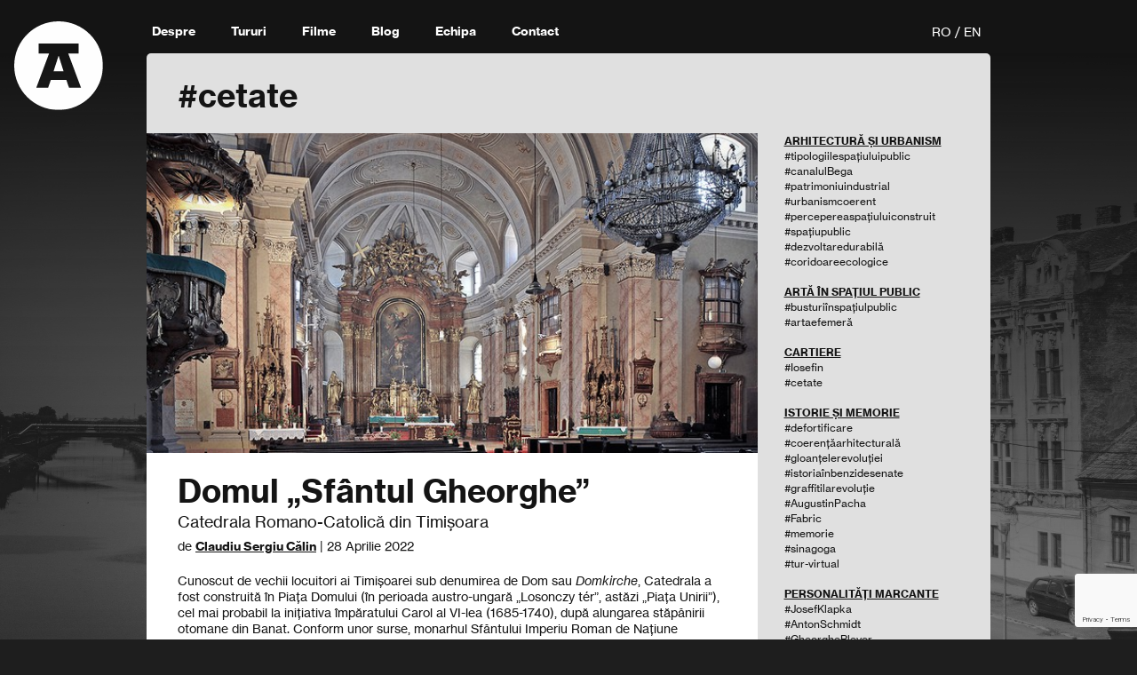

--- FILE ---
content_type: text/html; charset=utf-8
request_url: https://turdearhitectura.ro/ro/blog/tag/cetate/
body_size: 6194
content:


<!DOCTYPE html>
<!--[if lt IE 7]>      <html class="no-js lt-ie9 lt-ie8 lt-ie7"> <![endif]-->
<!--[if IE 7]>         <html class="no-js lt-ie9 lt-ie8"> <![endif]-->
<!--[if IE 8]>         <html class="no-js lt-ie9"> <![endif]-->
<!--[if gt IE 8]><!--> <html class="no-js"> <!--<![endif]-->
    <head>
        <meta charset="utf-8" />
        <meta http-equiv="X-UA-Compatible"         content="IE=edge" />

         




<title>BLOG</title>
<link rel="canonical" href="https://turdearhitectura.ro/ro/blog/">
<meta name="description" content="Blog - Tururi de Arhitectură în Timișoara" />







<meta property="og:title" content="BLOG" />
<meta property="og:description" content="Blog - Tururi de Arhitectură în Timișoara" />
<meta property="og:image" content="" />
<meta property="og:site_name" content="Tururi de Arhitectură în Timișoara" />
<meta property="og:url" content="https://turdearhitectura.ro/ro/blog/" />
<meta property="og:type" content="website" />









<meta name="twitter:card" content="summary" />
<meta name="twitter:title" content="BLOG">
<meta name="twitter:image" content="">
<meta name="twitter:description" content="Blog - Tururi de Arhitectură în Timișoara">
<meta name="twitter:site" content="@" />







        <meta name="google-site-verification" content="ovsVk-K464EKzDZP0uZUT5XJ5J18hkMJBhKGpTlMOis" />
        <meta property="fb:app_id"                content="300755356926170" />
        <meta name="viewport"         content="width=device-width, initial-scale=1" />

        
        <link rel="stylesheet" href="/static/CACHE/css/output.8dec0f504c23.css" type="text/css">

    <link rel="apple-touch-icon" sizes="57x57" href="/static/img/logo/favicon/apple-icon-57x57.png">
    <link rel="apple-touch-icon" sizes="60x60" href="/static/img/logo/favicon/apple-icon-60x60.png">
    <link rel="apple-touch-icon" sizes="72x72" href="/static/img/logo/favicon/apple-icon-72x72.png">
    <link rel="apple-touch-icon" sizes="76x76" href="/static/img/logo/favicon/apple-icon-76x76.png">
    <link rel="apple-touch-icon" sizes="114x114" href="/static/img/logo/favicon/apple-icon-114x114.png">
    <link rel="apple-touch-icon" sizes="120x120" href="/static/img/logo/favicon/apple-icon-120x120.png">
    <link rel="apple-touch-icon" sizes="144x144" href="/static/img/logo/favicon/apple-icon-144x144.png">
    <link rel="apple-touch-icon" sizes="152x152" href="/static/img/logo/favicon/apple-icon-152x152.png">
    <link rel="apple-touch-icon" sizes="180x180" href="/static/img/logo/favicon/apple-icon-180x180.png">
    <link rel="icon" type="image/png" sizes="192x192"  href="/static/img/logo/favicon/android-icon-192x192.png">
    <link rel="icon" type="image/png" sizes="32x32" href="/static/img/logo/favicon/favicon-32x32.png">
    <link rel="icon" type="image/png" sizes="96x96" href="/static/img/logo/favicon/favicon-96x96.png">
    <link rel="icon" type="image/png" sizes="16x16" href="/static/img/logo/favicon/favicon-16x16.png">
    <link rel="manifest" href="/static/img/logo/favicon/manifest.json">
    <meta name="msapplication-TileColor" content="#ffffff">
    <meta name="msapplication-TileImage" content="/static/img/logo/favicon/ms-icon-144x144.png">

    <script src="//assets.pinterest.com/js/pinit.js"></script>
        <script src="/static/CACHE/js/output.50f00d63dcb9.js"></script>
        
            
        
    </head>

    <body class="t-blog clearfix" style="background-image: url(https://www.turdearhitectura.ro/media/thumbs/teaser_page_background.jpg)">
        

        
  <nav class="navbar">
    <div class="container-fluid padded">
      <div class="navbar-header">
        <button type="button" class="navbar-toggle mobile-toggle" data-target="#navmenu" id="mobileToggle">
          <span class="icon-bar"></span>
          <span class="icon-bar"></span>
          <span class="icon-bar"></span>
          <span class="sr-only">Toggle navigation</span>
        </button>
        <a id="logo" href="/ro/" class="navbar-brand"><img src="/static/img/teaser/logo_TA.svg"></a>
      </div>

      <div class="collapse navbar-collapse" id="navmenu">
        <ul class="nav navbar-nav">
          <li><a href="/ro/despre">Despre</a></li>
          <li><a href="/ro#!tours">Tururi</a></li>
          <li><a href="/ro/video">Filme</a></li>
          <li><a href="/ro/blog">Blog</a></li>
          <li><a href="/ro/echipa">Echipa</a></li>
          <li><a href="/ro/contact">Contact</a></li>
          
        </ul>
        <div class="language_switch">
          <form action="/ro/i18n/setlang/" method="post" id="lang_select_form">
              <input type="hidden" name="csrfmiddlewaretoken" value="l3060rSPBnKY4pJTrNwx5WknkkgV9skn9OgC373MjJXsVQsdOy6hrNap1ZS5gMmd">
              <input type="hidden" name='language' id='lang_input'>
          </form> 
          <a href="#" class="select_lang" lang='ro'>RO</a> / <a href="#" class="select_lang" lang='en'>EN</a>
        </div>
      </div>
    </div>
  </nav>



      
    
    <div class="container-fluid padded">
      <div class="row">
        <div class="main">
          <div class="container section text">
            
	
		<h1>#cetate</h1>
	

	

	<div class="row">
		<div class="col-sm-9">
			
				<ul class="list-unstyled the-loop">
				
					<li class="blog-post-item">
						


	<div class="blog-intro full-width">
		
			<a class="blog-post-link" href="/ro/blog/domul-sf-gheorghe/">
				<div class="header-img full-width imgLiquid">
						<img src="https://www.turdearhitectura.ro/media/thumbs/Domul_-_Interior_-_vedere_generala_-_Foto_M._Botescu_EDIT.jpg" alt="">
				</div>
			</a>
		

		<div class="blog-post-info clearfix">
			<a class="blog-post-link" href="/ro/blog/domul-sf-gheorghe/">
				<h1>Domul „Sfântul Gheorghe”</h1>
				<div class="h2text subtitle">Catedrala Romano-Catolică din Timișoara</div>
			</a>
			
			<div class="author">
				de <a href="/echipa#!claudiu-sergiu-călin"><b>Claudiu Sergiu Călin</b></a> | 28 Aprilie 2022
			</div>
		</div>

		<div class="intro-text">
			<div class="block-paragraph"><p>Cunoscut de vechii locuitori ai Timișoarei sub denumirea de Dom sau <i>Domkirche</i>, Catedrala a fost construită în Piața Domului (în perioada austro-ungară „Losonczy tér”, astăzi „Piaţa Unirii”), cel mai probabil la inițiativa împăratului Carol al VI-lea (1685-1740), după alungarea stăpânirii otomane din Banat. Conform unor surse, monarhul Sfântului Imperiu Roman de Națiune Germană ar fi făcut o promisiune lui Dumnezeu, că, dacă va scoate aceste meleaguri de sub potrivnica …</p></div>
			<br><a href="/ro/blog/domul-sf-gheorghe/"><b>Citește mai mult</b></a>
		</div>

		<div class="meta">
			<div class="row">
				
				<div class="tags col-sm-8">	
						
							<a class="tag" href="/ro/blog/tag/cetate/">#cetate</a>
						
					</div>
				

				
					<div class="col-sm-4 category">Postat în
						
							<a href="/ro/blog/category/cartiere/"><b>Cartiere</b></a>
						
					</div>
				
			</div>
		</div>
	</div>



					</li>
				
				</ul>

				<ul class="pager">
				
				</ul>

			  

			<form action="" id="load_more_form">
				<input type="hidden" name="csrfmiddlewaretoken" value="l3060rSPBnKY4pJTrNwx5WknkkgV9skn9OgC373MjJXsVQsdOy6hrNap1ZS5gMmd">

				

				
					<input type="hidden" name="tag" value="cetate">
				

				

				
			</form>

		</div>
		<div class="col-sm-3">
			<div class="side-tags hidden-xs">
		    



<div>

	<b style="margin-top: 35px;">
    <a href="/ro/blog/category/arhitectura-1/">ARHITECTURĂ ȘI URBANISM</a>
  </b>
	
  <div>
	
		<a href="/ro/blog/tag/tipologiilespa%C8%9Biuluipublic/">#tipologiilespațiuluipublic</a><br>
	
		<a href="/ro/blog/tag/canalulBega/">#canalulBega</a><br>
	
		<a href="/ro/blog/tag/patrimoniuindustrial/">#patrimoniuindustrial</a><br>
	
		<a href="/ro/blog/tag/urbanismcoerent/">#urbanismcoerent</a><br>
	
		<a href="/ro/blog/tag/percepereaspa%C8%9Biuluiconstruit/">#percepereaspațiuluiconstruit</a><br>
	
		<a href="/ro/blog/tag/spa%C8%9Biupublic/">#spațiupublic</a><br>
	
		<a href="/ro/blog/tag/dezvoltaredurabil%C4%83/">#dezvoltaredurabilă</a><br>
	
		<a href="/ro/blog/tag/coridoareecologice/">#coridoareecologice</a><br>
	
	</div>
  <br>

	<b style="margin-top: 35px;">
    <a href="/ro/blog/category/arta/">ARTĂ ÎN SPAȚIUL PUBLIC</a>
  </b>
	
  <div>
	
		<a href="/ro/blog/tag/busturi%C3%AEnspa%C8%9Biulpublic/">#busturiînspațiulpublic</a><br>
	
		<a href="/ro/blog/tag/artaefemer%C4%83/">#artaefemeră</a><br>
	
	</div>
  <br>

	<b style="margin-top: 35px;">
    <a href="/ro/blog/category/cartiere/">CARTIERE</a>
  </b>
	
  <div>
	
		<a href="/ro/blog/tag/Iosefin/">#Iosefin</a><br>
	
		<a href="/ro/blog/tag/cetate/">#cetate</a><br>
	
	</div>
  <br>

	<b style="margin-top: 35px;">
    <a href="/ro/blog/category/istorie/">ISTORIE ȘI MEMORIE</a>
  </b>
	
  <div>
	
		<a href="/ro/blog/tag/defortificare/">#defortificare</a><br>
	
		<a href="/ro/blog/tag/coeren%C8%9B%C4%83arhitectural%C4%83/">#coerențăarhitecturală</a><br>
	
		<a href="/ro/blog/tag/gloan%C8%9Belerevolu%C8%9Biei/">#gloanțelerevoluției</a><br>
	
		<a href="/ro/blog/tag/istoria%C3%AEnbenzidesenate/">#istoriaînbenzidesenate</a><br>
	
		<a href="/ro/blog/tag/graffitilarevolu%C8%9Bie/">#graffitilarevoluție</a><br>
	
		<a href="/ro/blog/tag/AugustinPacha/">#AugustinPacha</a><br>
	
		<a href="/ro/blog/tag/Fabric/">#Fabric</a><br>
	
		<a href="/ro/blog/tag/memorie/">#memorie</a><br>
	
		<a href="/ro/blog/tag/sinagoga/">#sinagoga</a><br>
	
		<a href="/ro/blog/tag/tur-virtual/">#tur-virtual</a><br>
	
	</div>
  <br>

	<b style="margin-top: 35px;">
    <a href="/ro/blog/category/personalitati-marcante/">PERSONALITĂȚI MARCANTE</a>
  </b>
	
  <div>
	
		<a href="/ro/blog/tag/JosefKlapka/">#JosefKlapka</a><br>
	
		<a href="/ro/blog/tag/AntonSchmidt/">#AntonSchmidt</a><br>
	
		<a href="/ro/blog/tag/GheorgheBleyer/">#GheorgheBleyer</a><br>
	
	</div>
  <br>

	<b style="margin-top: 35px;">
    <a href="/ro/blog/category/programe-arhitecturale/">PROGRAME ARHITECTURALE</a>
  </b>
	
  <div>
	
		<a href="/ro/blog/tag/cas%C4%83deraport/">#casăderaport</a><br>
	
		<a href="/ro/blog/tag/bibliotec%C4%83/">#bibliotecă</a><br>
	
		<a href="/ro/blog/tag/hotel/">#hotel</a><br>
	
	</div>
  <br>

	<b style="margin-top: 35px;">
    <a href="/ro/blog/category/restaurare/">RESTAURARE ȘI REABILITARE</a>
  </b>
	
  <div>
	
		<a href="/ro/blog/tag/reabilitareat%C3%A2mpl%C4%83riiloristorice/">#reabilitareatâmplăriiloristorice</a><br>
	
		<a href="/ro/blog/tag/conservareintegrat%C4%83/">#conservareintegrată</a><br>
	
		<a href="/ro/blog/tag/reabilitareprudent%C4%83/">#reabilitareprudentă</a><br>
	
	</div>
  <br>

</div>
		  </div>
	  </div>
	</div>


          </div>
        </div>
      </div>
    </div>

      
<footer class="container-fluid padded">
  <div class="row">
    <div class="col-sm-12">
      <div class="news">
        
      
        



<div class="form_row clearfix">
	<form action="" id="newsletter_form" onsubmit="APP.submitForm(event, this, 'newsletter_form', '/ro/newsletter_subscribe'); return false;" novalidate="">
		<input type="hidden" name="csrfmiddlewaretoken" value="l3060rSPBnKY4pJTrNwx5WknkkgV9skn9OgC373MjJXsVQsdOy6hrNap1ZS5gMmd">
		<input type="hidden" name='language' value="ro">
		<div class="form-group">
  		<div class="input-group">
  			<label class="h2text" for="newsletter_email">Abonează-te la newsletter:</label>
  			<input type="email" id="newsletter_email" class="form-control" name="email" value="" placeholder="Adresa de e-mail" required>
        
        <div class="input-group-btn">
          <input type="submit" id="newsletter_subscribe_but" class="button btn" value='Abonează-te'>
        </div>
      </div>
    </div>
	</form>
</div>

      
      </div>
      
       
      
      <div class="social">
        <label class="h2text">Ne găsești și pe social media:</label>
        
          <a target="_blank" href="https://www.facebook.com/turdearhitectura">
            <span class="icon-icon_social_facebook"></span>
          </a>
        
          <a target="_blank" href="https://www.instagram.com/turdearhitectura/">
            <span class="icon-icon_social_instagram"></span>
          </a>
        
          <a target="_blank" href="https://www.youtube.com/channel/UCEYC9yLcgKvn3A1SUzerc1Q/videos">
            <span class="icon-icon_social_youtube"></span>
          </a>
        
          <a target="_blank" href="https://vimeo.com/turdearhitectura">
            <span class="icon-icon_social_vimeo"></span>
          </a>
        
      </div>
      

      <div class="links clearfix">
        <ul class="nav navbar-nav">
          <li><a href="/ro/termeni-si-conditii">Termeni & Condiții</a></li>
          
          <li><a href="/ro/media">Media</a></li>
          <li><a href="/ro/implica-te">Implică-te</a></li>
        </ul>
        <div class="small">&copy; Tur de Arhitectură</div>
      </div>
    </div>
  </div>
</footer>


        

<!-- Basic Modal -->
<div class="modal fade" id="basicModal" tabindex="-1" role="dialog" aria-labelledby="myModalLabel">
  <div class="modal-dialog" role="document" >
    <div class="modal-content">
      <div class="modal-header">
        <button type="button" class="close" data-dismiss="modal" aria-label="Close"><span class="icon-icon_x"></span></button>
      </div>
      <div class="modal-body" id="myModalLabel">
        <div class="modal-title" id="myModalLabel"></div>
      </div>
    </div>
  </div>
</div>

<!-- Anunta-ma Modal -->
<div class="modal fade" id="anuntaModal" tabindex="-1" role="dialog" aria-labelledby="myModalLabel">
  <div class="modal-dialog" role="document" >
    <div class="modal-content">
      <div class="modal-header">
        <button type="button" class="close" data-dismiss="modal" aria-label="Close"><span class="icon-icon_x"></span></button>
      </div>
      <div class="modal-body">
        <div class="modal-title" id="myModalLabel"><span>Anunță-mă</span></div>

        <form action="" id="form_anunta" onsubmit="APP.submitForm(event, this, 'form_anunta', '/ro/anunta_xhr'); return false;" novalidate="">
          <input type="hidden" name="csrfmiddlewaretoken" value="l3060rSPBnKY4pJTrNwx5WknkkgV9skn9OgC373MjJXsVQsdOy6hrNap1ZS5gMmd">
          <input class="form-control" type="hidden" name="lang" value="ro">
          <input class="form-control" type="hidden" name="tur" value="blog">

          <div class="row">
            <div class="form-group col-sm-6">
              <label>Prenume
                <input class="form-control" type="text" name="prenume" placeholder="" required>
              </label>
            </div>

            <div class="form-group col-sm-6">
              <label>Nume
                <input class="form-control" type="text" name="nume" placeholder="" required>
              </label>
            </div>
          </div>

          <div class="form-group">
            <label>E-mail
              <input class="form-control" type="email" name="email" placeholder="" required>
            </label>
          </div>
          <script src="https://www.google.com/recaptcha/api.js?render=6LemWy8iAAAAAFhoFnfJGbBza9IgeJ4DA5tcnzRJ"></script>
          <script type="text/javascript">
              grecaptcha.ready(function() {
                  grecaptcha.execute('6LemWy8iAAAAAFhoFnfJGbBza9IgeJ4DA5tcnzRJ', {action: 'form'})
                  .then(function(token) {
                      console.log("reCAPTCHA validated for 'data-widget-uuid=\"bf2c1c2353de44c282a4f59896f792xx\"'. Setting input value...")
                      var element = document.querySelector('.g-recaptcha[data-widget-uuid="bf2c1c2353de44c282a4f59896f792xx"]');
                      element.value = token;
                  });
              });
          </script>

          <input class="g-recaptcha"
              type="hidden"
              name="wagtailcaptcha"
               required_score="0.85" data-sitekey="6LemWy8iAAAAAFhoFnfJGbBza9IgeJ4DA5tcnzRJ" required id="id_wagtailcaptcha" data-widget-uuid="bf2c1c2353de44c282a4f59896f792xx" data-callback="onSubmit_bf2c1c2353de44c282a4f59896f792xx" data-size="normal"
          >

          <div class="btn-submit-wrapper btn-block">
            <input class="btn-lg btn-block btn-success btn-submit" type="submit" value="Trimite">
          </div>
        </form>
      </div>
    </div>
  </div>
</div>

<!-- Info Modal -->
<div class="modal fade" id="infoModal" tabindex="-1" >
  <div class="modal-dialog" role="document" >
    <div class="modal-content info-modal">
      <div class="modal-header">
        <button type="button" class="close" data-dismiss="modal" aria-label="Close"><span class="icon-icon_x"></span></button>
      </div>
      <div class="modal-body"></div>
      </div>
    </div>
  </div>
</div>

<!-- Implica-te Poze Modal -->
<div class="modal fade" id="photosModal" tabindex="-1" >
  <div class="modal-dialog" role="document" >
    <div class="modal-content">
      <div class="modal-header">
        <button type="button" class="close" data-dismiss="modal" aria-label="Close"><span class="icon-icon_x"></span></button>
      </div>
      <div class="modal-body">
        <div class="modal-title"><span>Încarcă o fotografie veche cu Timișoara</span></div>
        <form id="photoForm" enctype="multipart/form-data" onsubmit="APP.submitForm(event, this, 'photoForm', '/ro/incarca_imagine_form_xhr', 'photosSuccessModal'); return false;" novalidate="">
          <input type="hidden" name="csrfmiddlewaretoken" value="l3060rSPBnKY4pJTrNwx5WknkkgV9skn9OgC373MjJXsVQsdOy6hrNap1ZS5gMmd">
          <div class="form-group autor">
            <label>
              Autor <input type="text" class="form-control" name="autor" required>
            </label>
            <div class="error-block text-danger"></div>
          </div>
          <div class="form-group copyright">
            <label>
              Drepturi de autor <input type="text" class="form-control" name="copyright" required>
            </label>
            <div class="error-block text-danger"></div>
          </div>
          <div class="form-group descriere">
            <label>
              Descriere <textarea name="descriere" cols="30" rows="10" class="form-control" placeholder="Spune-ne câte ceva despre fotografie..." required></textarea> 
            </label>
            <div class="error-block text-danger"></div>
          </div>
          <div class="row">
            <div class="form-group col-sm-6 poza">
              <label>
                <div class="btn btn-success btn-block">Adaugă imaginea (JPG, PNG, TIFF)</div> (Dimensiune maximă: 10 MB)
                <input type="file" name="poza" class="hidden" data-parsley-error-message="Nu uita să încarci imaginea!" required>
              </label>
              <div class="error-block text-danger"></div>
            </div>
          </div>
          <div class="form-group">
            <div class="btn-submit-wrapper btn-block">
              <input type="submit" class="btn btn-lg btn-block btn-primary btn-submit" value='Trimite'>
            </div>
          </div>
        </form>
      </div>
    </div>
  </div>
</div>


<!-- Implica-te Poze Success Modal -->
<div class="modal fade" id="photosSuccessModal" tabindex="-1" >
  <div class="modal-dialog " role="document" >
    <div class="modal-content info-modal">
      <div class="modal-header">
        <button type="button" class="close" data-dismiss="modal" aria-label="Close"><span class="icon-icon_x"></span></button>
      </div>
      <div class="modal-body">
        <div class="modal-title">
          <span>Mulțumim pentru fotografie!</span>
          <h3>Dacă dorești mai încarcă una.</h3>
        </div>
        <div class="form-group">
          <button class="btn btn-primary" onclick="APP.loadModal('photosModal', '')" id="loadMorePhotos">+ Încarcă încă o fotografie</button>
        </div>
      </div>
    </div>
  </div>
</div>
        
        
<script>

</script>
<script src="//assets.pinterest.com/js/pinit.js"></script>

        

        
        <script>
            (function(i,s,o,g,r,a,m){i['GoogleAnalyticsObject']=r;i[r]=i[r]||function(){
                (i[r].q=i[r].q||[]).push(arguments)},i[r].l=1*new Date();a=s.createElement(o),
                m=s.getElementsByTagName(o)[0];a.async=1;a.src=g;m.parentNode.insertBefore(a,m)
                })(window,document,'script','https://www.google-analytics.com/analytics.js','ga');

                ga('create', 'UA-76837774-3', 'auto');
                ga('send', 'pageview');

        </script>

        <script>
            var LOCALE = "ro";
        </script>
    </body>
</html>


--- FILE ---
content_type: text/html; charset=utf-8
request_url: https://www.google.com/recaptcha/api2/anchor?ar=1&k=6LemWy8iAAAAAFhoFnfJGbBza9IgeJ4DA5tcnzRJ&co=aHR0cHM6Ly90dXJkZWFyaGl0ZWN0dXJhLnJvOjQ0Mw..&hl=en&v=PoyoqOPhxBO7pBk68S4YbpHZ&size=invisible&anchor-ms=20000&execute-ms=30000&cb=w147mpql8lx2
body_size: 48739
content:
<!DOCTYPE HTML><html dir="ltr" lang="en"><head><meta http-equiv="Content-Type" content="text/html; charset=UTF-8">
<meta http-equiv="X-UA-Compatible" content="IE=edge">
<title>reCAPTCHA</title>
<style type="text/css">
/* cyrillic-ext */
@font-face {
  font-family: 'Roboto';
  font-style: normal;
  font-weight: 400;
  font-stretch: 100%;
  src: url(//fonts.gstatic.com/s/roboto/v48/KFO7CnqEu92Fr1ME7kSn66aGLdTylUAMa3GUBHMdazTgWw.woff2) format('woff2');
  unicode-range: U+0460-052F, U+1C80-1C8A, U+20B4, U+2DE0-2DFF, U+A640-A69F, U+FE2E-FE2F;
}
/* cyrillic */
@font-face {
  font-family: 'Roboto';
  font-style: normal;
  font-weight: 400;
  font-stretch: 100%;
  src: url(//fonts.gstatic.com/s/roboto/v48/KFO7CnqEu92Fr1ME7kSn66aGLdTylUAMa3iUBHMdazTgWw.woff2) format('woff2');
  unicode-range: U+0301, U+0400-045F, U+0490-0491, U+04B0-04B1, U+2116;
}
/* greek-ext */
@font-face {
  font-family: 'Roboto';
  font-style: normal;
  font-weight: 400;
  font-stretch: 100%;
  src: url(//fonts.gstatic.com/s/roboto/v48/KFO7CnqEu92Fr1ME7kSn66aGLdTylUAMa3CUBHMdazTgWw.woff2) format('woff2');
  unicode-range: U+1F00-1FFF;
}
/* greek */
@font-face {
  font-family: 'Roboto';
  font-style: normal;
  font-weight: 400;
  font-stretch: 100%;
  src: url(//fonts.gstatic.com/s/roboto/v48/KFO7CnqEu92Fr1ME7kSn66aGLdTylUAMa3-UBHMdazTgWw.woff2) format('woff2');
  unicode-range: U+0370-0377, U+037A-037F, U+0384-038A, U+038C, U+038E-03A1, U+03A3-03FF;
}
/* math */
@font-face {
  font-family: 'Roboto';
  font-style: normal;
  font-weight: 400;
  font-stretch: 100%;
  src: url(//fonts.gstatic.com/s/roboto/v48/KFO7CnqEu92Fr1ME7kSn66aGLdTylUAMawCUBHMdazTgWw.woff2) format('woff2');
  unicode-range: U+0302-0303, U+0305, U+0307-0308, U+0310, U+0312, U+0315, U+031A, U+0326-0327, U+032C, U+032F-0330, U+0332-0333, U+0338, U+033A, U+0346, U+034D, U+0391-03A1, U+03A3-03A9, U+03B1-03C9, U+03D1, U+03D5-03D6, U+03F0-03F1, U+03F4-03F5, U+2016-2017, U+2034-2038, U+203C, U+2040, U+2043, U+2047, U+2050, U+2057, U+205F, U+2070-2071, U+2074-208E, U+2090-209C, U+20D0-20DC, U+20E1, U+20E5-20EF, U+2100-2112, U+2114-2115, U+2117-2121, U+2123-214F, U+2190, U+2192, U+2194-21AE, U+21B0-21E5, U+21F1-21F2, U+21F4-2211, U+2213-2214, U+2216-22FF, U+2308-230B, U+2310, U+2319, U+231C-2321, U+2336-237A, U+237C, U+2395, U+239B-23B7, U+23D0, U+23DC-23E1, U+2474-2475, U+25AF, U+25B3, U+25B7, U+25BD, U+25C1, U+25CA, U+25CC, U+25FB, U+266D-266F, U+27C0-27FF, U+2900-2AFF, U+2B0E-2B11, U+2B30-2B4C, U+2BFE, U+3030, U+FF5B, U+FF5D, U+1D400-1D7FF, U+1EE00-1EEFF;
}
/* symbols */
@font-face {
  font-family: 'Roboto';
  font-style: normal;
  font-weight: 400;
  font-stretch: 100%;
  src: url(//fonts.gstatic.com/s/roboto/v48/KFO7CnqEu92Fr1ME7kSn66aGLdTylUAMaxKUBHMdazTgWw.woff2) format('woff2');
  unicode-range: U+0001-000C, U+000E-001F, U+007F-009F, U+20DD-20E0, U+20E2-20E4, U+2150-218F, U+2190, U+2192, U+2194-2199, U+21AF, U+21E6-21F0, U+21F3, U+2218-2219, U+2299, U+22C4-22C6, U+2300-243F, U+2440-244A, U+2460-24FF, U+25A0-27BF, U+2800-28FF, U+2921-2922, U+2981, U+29BF, U+29EB, U+2B00-2BFF, U+4DC0-4DFF, U+FFF9-FFFB, U+10140-1018E, U+10190-1019C, U+101A0, U+101D0-101FD, U+102E0-102FB, U+10E60-10E7E, U+1D2C0-1D2D3, U+1D2E0-1D37F, U+1F000-1F0FF, U+1F100-1F1AD, U+1F1E6-1F1FF, U+1F30D-1F30F, U+1F315, U+1F31C, U+1F31E, U+1F320-1F32C, U+1F336, U+1F378, U+1F37D, U+1F382, U+1F393-1F39F, U+1F3A7-1F3A8, U+1F3AC-1F3AF, U+1F3C2, U+1F3C4-1F3C6, U+1F3CA-1F3CE, U+1F3D4-1F3E0, U+1F3ED, U+1F3F1-1F3F3, U+1F3F5-1F3F7, U+1F408, U+1F415, U+1F41F, U+1F426, U+1F43F, U+1F441-1F442, U+1F444, U+1F446-1F449, U+1F44C-1F44E, U+1F453, U+1F46A, U+1F47D, U+1F4A3, U+1F4B0, U+1F4B3, U+1F4B9, U+1F4BB, U+1F4BF, U+1F4C8-1F4CB, U+1F4D6, U+1F4DA, U+1F4DF, U+1F4E3-1F4E6, U+1F4EA-1F4ED, U+1F4F7, U+1F4F9-1F4FB, U+1F4FD-1F4FE, U+1F503, U+1F507-1F50B, U+1F50D, U+1F512-1F513, U+1F53E-1F54A, U+1F54F-1F5FA, U+1F610, U+1F650-1F67F, U+1F687, U+1F68D, U+1F691, U+1F694, U+1F698, U+1F6AD, U+1F6B2, U+1F6B9-1F6BA, U+1F6BC, U+1F6C6-1F6CF, U+1F6D3-1F6D7, U+1F6E0-1F6EA, U+1F6F0-1F6F3, U+1F6F7-1F6FC, U+1F700-1F7FF, U+1F800-1F80B, U+1F810-1F847, U+1F850-1F859, U+1F860-1F887, U+1F890-1F8AD, U+1F8B0-1F8BB, U+1F8C0-1F8C1, U+1F900-1F90B, U+1F93B, U+1F946, U+1F984, U+1F996, U+1F9E9, U+1FA00-1FA6F, U+1FA70-1FA7C, U+1FA80-1FA89, U+1FA8F-1FAC6, U+1FACE-1FADC, U+1FADF-1FAE9, U+1FAF0-1FAF8, U+1FB00-1FBFF;
}
/* vietnamese */
@font-face {
  font-family: 'Roboto';
  font-style: normal;
  font-weight: 400;
  font-stretch: 100%;
  src: url(//fonts.gstatic.com/s/roboto/v48/KFO7CnqEu92Fr1ME7kSn66aGLdTylUAMa3OUBHMdazTgWw.woff2) format('woff2');
  unicode-range: U+0102-0103, U+0110-0111, U+0128-0129, U+0168-0169, U+01A0-01A1, U+01AF-01B0, U+0300-0301, U+0303-0304, U+0308-0309, U+0323, U+0329, U+1EA0-1EF9, U+20AB;
}
/* latin-ext */
@font-face {
  font-family: 'Roboto';
  font-style: normal;
  font-weight: 400;
  font-stretch: 100%;
  src: url(//fonts.gstatic.com/s/roboto/v48/KFO7CnqEu92Fr1ME7kSn66aGLdTylUAMa3KUBHMdazTgWw.woff2) format('woff2');
  unicode-range: U+0100-02BA, U+02BD-02C5, U+02C7-02CC, U+02CE-02D7, U+02DD-02FF, U+0304, U+0308, U+0329, U+1D00-1DBF, U+1E00-1E9F, U+1EF2-1EFF, U+2020, U+20A0-20AB, U+20AD-20C0, U+2113, U+2C60-2C7F, U+A720-A7FF;
}
/* latin */
@font-face {
  font-family: 'Roboto';
  font-style: normal;
  font-weight: 400;
  font-stretch: 100%;
  src: url(//fonts.gstatic.com/s/roboto/v48/KFO7CnqEu92Fr1ME7kSn66aGLdTylUAMa3yUBHMdazQ.woff2) format('woff2');
  unicode-range: U+0000-00FF, U+0131, U+0152-0153, U+02BB-02BC, U+02C6, U+02DA, U+02DC, U+0304, U+0308, U+0329, U+2000-206F, U+20AC, U+2122, U+2191, U+2193, U+2212, U+2215, U+FEFF, U+FFFD;
}
/* cyrillic-ext */
@font-face {
  font-family: 'Roboto';
  font-style: normal;
  font-weight: 500;
  font-stretch: 100%;
  src: url(//fonts.gstatic.com/s/roboto/v48/KFO7CnqEu92Fr1ME7kSn66aGLdTylUAMa3GUBHMdazTgWw.woff2) format('woff2');
  unicode-range: U+0460-052F, U+1C80-1C8A, U+20B4, U+2DE0-2DFF, U+A640-A69F, U+FE2E-FE2F;
}
/* cyrillic */
@font-face {
  font-family: 'Roboto';
  font-style: normal;
  font-weight: 500;
  font-stretch: 100%;
  src: url(//fonts.gstatic.com/s/roboto/v48/KFO7CnqEu92Fr1ME7kSn66aGLdTylUAMa3iUBHMdazTgWw.woff2) format('woff2');
  unicode-range: U+0301, U+0400-045F, U+0490-0491, U+04B0-04B1, U+2116;
}
/* greek-ext */
@font-face {
  font-family: 'Roboto';
  font-style: normal;
  font-weight: 500;
  font-stretch: 100%;
  src: url(//fonts.gstatic.com/s/roboto/v48/KFO7CnqEu92Fr1ME7kSn66aGLdTylUAMa3CUBHMdazTgWw.woff2) format('woff2');
  unicode-range: U+1F00-1FFF;
}
/* greek */
@font-face {
  font-family: 'Roboto';
  font-style: normal;
  font-weight: 500;
  font-stretch: 100%;
  src: url(//fonts.gstatic.com/s/roboto/v48/KFO7CnqEu92Fr1ME7kSn66aGLdTylUAMa3-UBHMdazTgWw.woff2) format('woff2');
  unicode-range: U+0370-0377, U+037A-037F, U+0384-038A, U+038C, U+038E-03A1, U+03A3-03FF;
}
/* math */
@font-face {
  font-family: 'Roboto';
  font-style: normal;
  font-weight: 500;
  font-stretch: 100%;
  src: url(//fonts.gstatic.com/s/roboto/v48/KFO7CnqEu92Fr1ME7kSn66aGLdTylUAMawCUBHMdazTgWw.woff2) format('woff2');
  unicode-range: U+0302-0303, U+0305, U+0307-0308, U+0310, U+0312, U+0315, U+031A, U+0326-0327, U+032C, U+032F-0330, U+0332-0333, U+0338, U+033A, U+0346, U+034D, U+0391-03A1, U+03A3-03A9, U+03B1-03C9, U+03D1, U+03D5-03D6, U+03F0-03F1, U+03F4-03F5, U+2016-2017, U+2034-2038, U+203C, U+2040, U+2043, U+2047, U+2050, U+2057, U+205F, U+2070-2071, U+2074-208E, U+2090-209C, U+20D0-20DC, U+20E1, U+20E5-20EF, U+2100-2112, U+2114-2115, U+2117-2121, U+2123-214F, U+2190, U+2192, U+2194-21AE, U+21B0-21E5, U+21F1-21F2, U+21F4-2211, U+2213-2214, U+2216-22FF, U+2308-230B, U+2310, U+2319, U+231C-2321, U+2336-237A, U+237C, U+2395, U+239B-23B7, U+23D0, U+23DC-23E1, U+2474-2475, U+25AF, U+25B3, U+25B7, U+25BD, U+25C1, U+25CA, U+25CC, U+25FB, U+266D-266F, U+27C0-27FF, U+2900-2AFF, U+2B0E-2B11, U+2B30-2B4C, U+2BFE, U+3030, U+FF5B, U+FF5D, U+1D400-1D7FF, U+1EE00-1EEFF;
}
/* symbols */
@font-face {
  font-family: 'Roboto';
  font-style: normal;
  font-weight: 500;
  font-stretch: 100%;
  src: url(//fonts.gstatic.com/s/roboto/v48/KFO7CnqEu92Fr1ME7kSn66aGLdTylUAMaxKUBHMdazTgWw.woff2) format('woff2');
  unicode-range: U+0001-000C, U+000E-001F, U+007F-009F, U+20DD-20E0, U+20E2-20E4, U+2150-218F, U+2190, U+2192, U+2194-2199, U+21AF, U+21E6-21F0, U+21F3, U+2218-2219, U+2299, U+22C4-22C6, U+2300-243F, U+2440-244A, U+2460-24FF, U+25A0-27BF, U+2800-28FF, U+2921-2922, U+2981, U+29BF, U+29EB, U+2B00-2BFF, U+4DC0-4DFF, U+FFF9-FFFB, U+10140-1018E, U+10190-1019C, U+101A0, U+101D0-101FD, U+102E0-102FB, U+10E60-10E7E, U+1D2C0-1D2D3, U+1D2E0-1D37F, U+1F000-1F0FF, U+1F100-1F1AD, U+1F1E6-1F1FF, U+1F30D-1F30F, U+1F315, U+1F31C, U+1F31E, U+1F320-1F32C, U+1F336, U+1F378, U+1F37D, U+1F382, U+1F393-1F39F, U+1F3A7-1F3A8, U+1F3AC-1F3AF, U+1F3C2, U+1F3C4-1F3C6, U+1F3CA-1F3CE, U+1F3D4-1F3E0, U+1F3ED, U+1F3F1-1F3F3, U+1F3F5-1F3F7, U+1F408, U+1F415, U+1F41F, U+1F426, U+1F43F, U+1F441-1F442, U+1F444, U+1F446-1F449, U+1F44C-1F44E, U+1F453, U+1F46A, U+1F47D, U+1F4A3, U+1F4B0, U+1F4B3, U+1F4B9, U+1F4BB, U+1F4BF, U+1F4C8-1F4CB, U+1F4D6, U+1F4DA, U+1F4DF, U+1F4E3-1F4E6, U+1F4EA-1F4ED, U+1F4F7, U+1F4F9-1F4FB, U+1F4FD-1F4FE, U+1F503, U+1F507-1F50B, U+1F50D, U+1F512-1F513, U+1F53E-1F54A, U+1F54F-1F5FA, U+1F610, U+1F650-1F67F, U+1F687, U+1F68D, U+1F691, U+1F694, U+1F698, U+1F6AD, U+1F6B2, U+1F6B9-1F6BA, U+1F6BC, U+1F6C6-1F6CF, U+1F6D3-1F6D7, U+1F6E0-1F6EA, U+1F6F0-1F6F3, U+1F6F7-1F6FC, U+1F700-1F7FF, U+1F800-1F80B, U+1F810-1F847, U+1F850-1F859, U+1F860-1F887, U+1F890-1F8AD, U+1F8B0-1F8BB, U+1F8C0-1F8C1, U+1F900-1F90B, U+1F93B, U+1F946, U+1F984, U+1F996, U+1F9E9, U+1FA00-1FA6F, U+1FA70-1FA7C, U+1FA80-1FA89, U+1FA8F-1FAC6, U+1FACE-1FADC, U+1FADF-1FAE9, U+1FAF0-1FAF8, U+1FB00-1FBFF;
}
/* vietnamese */
@font-face {
  font-family: 'Roboto';
  font-style: normal;
  font-weight: 500;
  font-stretch: 100%;
  src: url(//fonts.gstatic.com/s/roboto/v48/KFO7CnqEu92Fr1ME7kSn66aGLdTylUAMa3OUBHMdazTgWw.woff2) format('woff2');
  unicode-range: U+0102-0103, U+0110-0111, U+0128-0129, U+0168-0169, U+01A0-01A1, U+01AF-01B0, U+0300-0301, U+0303-0304, U+0308-0309, U+0323, U+0329, U+1EA0-1EF9, U+20AB;
}
/* latin-ext */
@font-face {
  font-family: 'Roboto';
  font-style: normal;
  font-weight: 500;
  font-stretch: 100%;
  src: url(//fonts.gstatic.com/s/roboto/v48/KFO7CnqEu92Fr1ME7kSn66aGLdTylUAMa3KUBHMdazTgWw.woff2) format('woff2');
  unicode-range: U+0100-02BA, U+02BD-02C5, U+02C7-02CC, U+02CE-02D7, U+02DD-02FF, U+0304, U+0308, U+0329, U+1D00-1DBF, U+1E00-1E9F, U+1EF2-1EFF, U+2020, U+20A0-20AB, U+20AD-20C0, U+2113, U+2C60-2C7F, U+A720-A7FF;
}
/* latin */
@font-face {
  font-family: 'Roboto';
  font-style: normal;
  font-weight: 500;
  font-stretch: 100%;
  src: url(//fonts.gstatic.com/s/roboto/v48/KFO7CnqEu92Fr1ME7kSn66aGLdTylUAMa3yUBHMdazQ.woff2) format('woff2');
  unicode-range: U+0000-00FF, U+0131, U+0152-0153, U+02BB-02BC, U+02C6, U+02DA, U+02DC, U+0304, U+0308, U+0329, U+2000-206F, U+20AC, U+2122, U+2191, U+2193, U+2212, U+2215, U+FEFF, U+FFFD;
}
/* cyrillic-ext */
@font-face {
  font-family: 'Roboto';
  font-style: normal;
  font-weight: 900;
  font-stretch: 100%;
  src: url(//fonts.gstatic.com/s/roboto/v48/KFO7CnqEu92Fr1ME7kSn66aGLdTylUAMa3GUBHMdazTgWw.woff2) format('woff2');
  unicode-range: U+0460-052F, U+1C80-1C8A, U+20B4, U+2DE0-2DFF, U+A640-A69F, U+FE2E-FE2F;
}
/* cyrillic */
@font-face {
  font-family: 'Roboto';
  font-style: normal;
  font-weight: 900;
  font-stretch: 100%;
  src: url(//fonts.gstatic.com/s/roboto/v48/KFO7CnqEu92Fr1ME7kSn66aGLdTylUAMa3iUBHMdazTgWw.woff2) format('woff2');
  unicode-range: U+0301, U+0400-045F, U+0490-0491, U+04B0-04B1, U+2116;
}
/* greek-ext */
@font-face {
  font-family: 'Roboto';
  font-style: normal;
  font-weight: 900;
  font-stretch: 100%;
  src: url(//fonts.gstatic.com/s/roboto/v48/KFO7CnqEu92Fr1ME7kSn66aGLdTylUAMa3CUBHMdazTgWw.woff2) format('woff2');
  unicode-range: U+1F00-1FFF;
}
/* greek */
@font-face {
  font-family: 'Roboto';
  font-style: normal;
  font-weight: 900;
  font-stretch: 100%;
  src: url(//fonts.gstatic.com/s/roboto/v48/KFO7CnqEu92Fr1ME7kSn66aGLdTylUAMa3-UBHMdazTgWw.woff2) format('woff2');
  unicode-range: U+0370-0377, U+037A-037F, U+0384-038A, U+038C, U+038E-03A1, U+03A3-03FF;
}
/* math */
@font-face {
  font-family: 'Roboto';
  font-style: normal;
  font-weight: 900;
  font-stretch: 100%;
  src: url(//fonts.gstatic.com/s/roboto/v48/KFO7CnqEu92Fr1ME7kSn66aGLdTylUAMawCUBHMdazTgWw.woff2) format('woff2');
  unicode-range: U+0302-0303, U+0305, U+0307-0308, U+0310, U+0312, U+0315, U+031A, U+0326-0327, U+032C, U+032F-0330, U+0332-0333, U+0338, U+033A, U+0346, U+034D, U+0391-03A1, U+03A3-03A9, U+03B1-03C9, U+03D1, U+03D5-03D6, U+03F0-03F1, U+03F4-03F5, U+2016-2017, U+2034-2038, U+203C, U+2040, U+2043, U+2047, U+2050, U+2057, U+205F, U+2070-2071, U+2074-208E, U+2090-209C, U+20D0-20DC, U+20E1, U+20E5-20EF, U+2100-2112, U+2114-2115, U+2117-2121, U+2123-214F, U+2190, U+2192, U+2194-21AE, U+21B0-21E5, U+21F1-21F2, U+21F4-2211, U+2213-2214, U+2216-22FF, U+2308-230B, U+2310, U+2319, U+231C-2321, U+2336-237A, U+237C, U+2395, U+239B-23B7, U+23D0, U+23DC-23E1, U+2474-2475, U+25AF, U+25B3, U+25B7, U+25BD, U+25C1, U+25CA, U+25CC, U+25FB, U+266D-266F, U+27C0-27FF, U+2900-2AFF, U+2B0E-2B11, U+2B30-2B4C, U+2BFE, U+3030, U+FF5B, U+FF5D, U+1D400-1D7FF, U+1EE00-1EEFF;
}
/* symbols */
@font-face {
  font-family: 'Roboto';
  font-style: normal;
  font-weight: 900;
  font-stretch: 100%;
  src: url(//fonts.gstatic.com/s/roboto/v48/KFO7CnqEu92Fr1ME7kSn66aGLdTylUAMaxKUBHMdazTgWw.woff2) format('woff2');
  unicode-range: U+0001-000C, U+000E-001F, U+007F-009F, U+20DD-20E0, U+20E2-20E4, U+2150-218F, U+2190, U+2192, U+2194-2199, U+21AF, U+21E6-21F0, U+21F3, U+2218-2219, U+2299, U+22C4-22C6, U+2300-243F, U+2440-244A, U+2460-24FF, U+25A0-27BF, U+2800-28FF, U+2921-2922, U+2981, U+29BF, U+29EB, U+2B00-2BFF, U+4DC0-4DFF, U+FFF9-FFFB, U+10140-1018E, U+10190-1019C, U+101A0, U+101D0-101FD, U+102E0-102FB, U+10E60-10E7E, U+1D2C0-1D2D3, U+1D2E0-1D37F, U+1F000-1F0FF, U+1F100-1F1AD, U+1F1E6-1F1FF, U+1F30D-1F30F, U+1F315, U+1F31C, U+1F31E, U+1F320-1F32C, U+1F336, U+1F378, U+1F37D, U+1F382, U+1F393-1F39F, U+1F3A7-1F3A8, U+1F3AC-1F3AF, U+1F3C2, U+1F3C4-1F3C6, U+1F3CA-1F3CE, U+1F3D4-1F3E0, U+1F3ED, U+1F3F1-1F3F3, U+1F3F5-1F3F7, U+1F408, U+1F415, U+1F41F, U+1F426, U+1F43F, U+1F441-1F442, U+1F444, U+1F446-1F449, U+1F44C-1F44E, U+1F453, U+1F46A, U+1F47D, U+1F4A3, U+1F4B0, U+1F4B3, U+1F4B9, U+1F4BB, U+1F4BF, U+1F4C8-1F4CB, U+1F4D6, U+1F4DA, U+1F4DF, U+1F4E3-1F4E6, U+1F4EA-1F4ED, U+1F4F7, U+1F4F9-1F4FB, U+1F4FD-1F4FE, U+1F503, U+1F507-1F50B, U+1F50D, U+1F512-1F513, U+1F53E-1F54A, U+1F54F-1F5FA, U+1F610, U+1F650-1F67F, U+1F687, U+1F68D, U+1F691, U+1F694, U+1F698, U+1F6AD, U+1F6B2, U+1F6B9-1F6BA, U+1F6BC, U+1F6C6-1F6CF, U+1F6D3-1F6D7, U+1F6E0-1F6EA, U+1F6F0-1F6F3, U+1F6F7-1F6FC, U+1F700-1F7FF, U+1F800-1F80B, U+1F810-1F847, U+1F850-1F859, U+1F860-1F887, U+1F890-1F8AD, U+1F8B0-1F8BB, U+1F8C0-1F8C1, U+1F900-1F90B, U+1F93B, U+1F946, U+1F984, U+1F996, U+1F9E9, U+1FA00-1FA6F, U+1FA70-1FA7C, U+1FA80-1FA89, U+1FA8F-1FAC6, U+1FACE-1FADC, U+1FADF-1FAE9, U+1FAF0-1FAF8, U+1FB00-1FBFF;
}
/* vietnamese */
@font-face {
  font-family: 'Roboto';
  font-style: normal;
  font-weight: 900;
  font-stretch: 100%;
  src: url(//fonts.gstatic.com/s/roboto/v48/KFO7CnqEu92Fr1ME7kSn66aGLdTylUAMa3OUBHMdazTgWw.woff2) format('woff2');
  unicode-range: U+0102-0103, U+0110-0111, U+0128-0129, U+0168-0169, U+01A0-01A1, U+01AF-01B0, U+0300-0301, U+0303-0304, U+0308-0309, U+0323, U+0329, U+1EA0-1EF9, U+20AB;
}
/* latin-ext */
@font-face {
  font-family: 'Roboto';
  font-style: normal;
  font-weight: 900;
  font-stretch: 100%;
  src: url(//fonts.gstatic.com/s/roboto/v48/KFO7CnqEu92Fr1ME7kSn66aGLdTylUAMa3KUBHMdazTgWw.woff2) format('woff2');
  unicode-range: U+0100-02BA, U+02BD-02C5, U+02C7-02CC, U+02CE-02D7, U+02DD-02FF, U+0304, U+0308, U+0329, U+1D00-1DBF, U+1E00-1E9F, U+1EF2-1EFF, U+2020, U+20A0-20AB, U+20AD-20C0, U+2113, U+2C60-2C7F, U+A720-A7FF;
}
/* latin */
@font-face {
  font-family: 'Roboto';
  font-style: normal;
  font-weight: 900;
  font-stretch: 100%;
  src: url(//fonts.gstatic.com/s/roboto/v48/KFO7CnqEu92Fr1ME7kSn66aGLdTylUAMa3yUBHMdazQ.woff2) format('woff2');
  unicode-range: U+0000-00FF, U+0131, U+0152-0153, U+02BB-02BC, U+02C6, U+02DA, U+02DC, U+0304, U+0308, U+0329, U+2000-206F, U+20AC, U+2122, U+2191, U+2193, U+2212, U+2215, U+FEFF, U+FFFD;
}

</style>
<link rel="stylesheet" type="text/css" href="https://www.gstatic.com/recaptcha/releases/PoyoqOPhxBO7pBk68S4YbpHZ/styles__ltr.css">
<script nonce="mImb6jv3fCf3HmV3a1Xy7g" type="text/javascript">window['__recaptcha_api'] = 'https://www.google.com/recaptcha/api2/';</script>
<script type="text/javascript" src="https://www.gstatic.com/recaptcha/releases/PoyoqOPhxBO7pBk68S4YbpHZ/recaptcha__en.js" nonce="mImb6jv3fCf3HmV3a1Xy7g">
      
    </script></head>
<body><div id="rc-anchor-alert" class="rc-anchor-alert"></div>
<input type="hidden" id="recaptcha-token" value="[base64]">
<script type="text/javascript" nonce="mImb6jv3fCf3HmV3a1Xy7g">
      recaptcha.anchor.Main.init("[\x22ainput\x22,[\x22bgdata\x22,\x22\x22,\[base64]/[base64]/[base64]/[base64]/[base64]/[base64]/KGcoTywyNTMsTy5PKSxVRyhPLEMpKTpnKE8sMjUzLEMpLE8pKSxsKSksTykpfSxieT1mdW5jdGlvbihDLE8sdSxsKXtmb3IobD0odT1SKEMpLDApO08+MDtPLS0pbD1sPDw4fFooQyk7ZyhDLHUsbCl9LFVHPWZ1bmN0aW9uKEMsTyl7Qy5pLmxlbmd0aD4xMDQ/[base64]/[base64]/[base64]/[base64]/[base64]/[base64]/[base64]\\u003d\x22,\[base64]\\u003d\\u003d\x22,\x22wogIGsKidMKPX1A9w7XCl8K1csO1azQUasOwacO9wpLCozcMWBZiw7R0wpfCgcKaw5k5AsO/GsOHw6IKw57CjsOcwqhudMOZXcOBH3zCk8Krw6wUw4t9KmhfYMKhwq4Dw6Y1wpcCd8KxwpkbwqNbP8OTMcO3w68SwpTCtnvCrcK/w43DpMOdOAoxRMOZdznCjMK0wr5hwp/CisOzGMKEwpDCqsODwp4NWsKBw7MiWTPDrQ0YcsKNw7PDvcOlw68NQ3HDmQ/DicONVEDDnT5QbsKVLELDq8OEX8OUJcOrwqZLP8Otw5HClcOqwoHDogx7MAfDoC8Jw75nw5oZTsK2wq3Ct8Kmw4MUw5TCtRw5w5rCjcKWwrTDqmAowqBBwpduMcK7w4fCnRrCl1PCvcOrQcKaw77DrcK/BsOdwq3Cn8O0wr0sw6FBWEzDr8KNLRxuwoDCrsOJwpnDpMKUwq1JwqHDu8OYwqIHw5nCtsOxwrfCm8OXbhkjYzXDi8KPHcKMdBLDghs7BknCtwtQw6fCrCHCsMOiwoIrwoQhZkhfV8K7w54jAUVawpPCti4rw6DDk8OJeh5jwro3w6nDksOIFsOGw4HDim83w7/[base64]/Dtl0qwqHCmzt8wprDt8KgaVogDMO0KC1ZaXjDlcKbYcKKwr/DkMOlem4Hwp9tPsKkSMOaL8O1GcOuKcOZwrzDuMO+NmfCghgww5zCucKQbsKZw459w7jDvMO3KS12QsOyw6HCq8OTeBouXsOXwrVnwrDDkGTCmsOqwqVdS8KHb8OEA8KrwpHChsOlUmJqw5Q8w407woXCgF/CtsKbHsOew6XDiyo/woV9wo1gwpNCwrLDnkzDv3rCmWVPw6zCh8OhwpnDmV/CgMOlw7XDrEHCjRLChg3DksOLekjDnhLDh8O+wo/ClcKdGsK1S8KdHsODEcO4w4rCmcOYwrvChF4tFzodQmN2asKLDMOzw6rDo8O6wq5fwqPDjXwpNcKcYTJHHcO/TkZow4ItwqERMsKMdMOGMMKHesOgHMO5w7ohQ1zDjMOGw7AnTMKFwqhLw7jCu0fClsOtw5HCncKPw5jDrcO+w7hJwr9+V8O2wrVpcD/DicOPFsK4wrwtwrzCh1XCpsKPw6PDkBnChcKURAY6w6jDsihTeTl5PDpiSxgBw7/DgF1aKcOAeMKZFyApTsKyw4fDrRlgTWrCoCliG34HM1HDmn3DvlHCgC/[base64]/DtMK4wpYgccKYwpTDuzjDhcKow6zDssOObcO7wrXClcOkPMKFwrvDo8ONccOPwrtrSMKTwofCucOcTcOqPcOdPgHDglcpw7hew4PCssKAMsKtw7LDvX0ewp/CtMKHw49oXDfDmcOSKMKVw7XCv3PCskQMwpsfwrIGw7xhIkXCkEFXwoPDsMKQM8K5QzXDgMK3wrlswqvDqS1Lwq1jLwjCumrDgDlmw5wywrF5w59ab3jCj8KTw6w/EkhsT01AYFlzRcOLYTIPw51Iw77CisO9woE9O21aw4MSIiV9wrjDpMOzeFHCj1lKOcK9VFJtf8OfwojDiMOCwqQlKMKNdBgTScKZdMOnwqE/FMKvFSTChcKhwrTDjcO8H8OORzLDp8Kxw6TCvRXDn8KAw6Fdw6QTwo3DrsKMw4kxHAkAT8KRw6M0wrLCpwwmw7AfTsO5w51YwqEsM8OFVMKbw5rDrcKZcsKuwpcww7nDncKFHBYvH8OnN2zCt8OWwoEhw6ZAwpBawprDoMO7Z8Knw5XCt8KXwpU3a3jDqcK9w4/CjcKwPjZKw4zDhcKmC3nCrcOnwprDgcOaw6vCjsOew60PwoHCpcKmZsONacOYMjXDu2vDlcKNYCfCscOYwq3DhsONLWE2GVgsw5hlwrRvw4xhwq15IWXCsUTDkRbCtWUAdcObPjcVwrcHwqXDlQrCr8O+woZ2bMKSaxrDsTLCtMK8bXLCrW/CkRsaesO+c1cdbFfDvcOww4c5wo0/e8Olw7XCoEvDvMKGw4gXwq/CmmjDmDwZVD7Co30+UMKrHcKoBcOjVsOSF8O2ZkDDvMKfEcO4w7vDksKUG8KBw5JEPVnCmFrDjiDCv8Okw7t7PWfCpBvCunphwpR2w5dTw4VORlN8wo9iDcKEw591wrpSNHvCqcOuw5rDqcOewoYzSwzDvBIeJsOCb8Ofw64gwoXChcOgM8Oyw6nDpVTDrj/[base64]/CvcOaw5zDpTDDnsK7D2vDv2rCtsOawq1pFCRFwptRw7Z5w7nCmMO8w6vDo8K4XcOGNHodw5E+wpN9wqU5w5fDrMOwdRLClsKNTWbCiAXDkAfDmsOZwqfCsMOcccKaScOWwpkaMMOPfMKjw4wteEnDrmDDvMKnw7bDhUQ2JsKpw6A6aH4fbyAhw6/CmX3CiEkKOHvDuXzCjMOzw4DCgMOQwoHCgUxqw5jDknHCtsK7woLDnngaw5BgNcOGwpTChkk3wq/Di8KHw5sswpLDoHXDvlDDt2nCqcOLwqrDjB/[base64]/w7xFwq8sw5fCnU1hwpDCqcKCbGjCi0oEDyVXw5JNMsKKZSYhw6Jpw6DDkMODJ8OCQ8O/fDPDusKyexzCu8KoZF4lHcK+w7rDoDvDtUcSFcKsNWvCu8Kzej8xJsO/w6TDvMOUH15gw4DDtSbDmMK8w4TDlsKnw4kZwrvDpRMow68JwqVDw4MmfAXCrMKaw7sRwr58R2QNw6oDPMOHw7rDsCpZO8KRUMKRKcKzw7rDlMO1WsKnIsKrw7vChCPDsETCsD/CscKYwqTCqsK+D3vDm3VbW8OKwoXCgE9bXgtUNWNsQ8OYwpF1CCYZImB+w58Ww7wQwqxRO8Kaw74TJMKZwolhwrfCm8OnPl0TJljCgBdCw5/ClMKqMEwgwo9aDcKfw6rCjVnDgzsRw78lQsO/[base64]/DrB5yw5zDqyt6w51Xw77CjGHDtnRYUEnCv8O7VmHDmnEcw7rDmD3CpsOdSMOjLAR5w6nDqk/[base64]/[base64]/CsQvDvGHCosKJLcKOwpYZQ8KyZn8Iw6ltAcKYMQ08w67Dt0gfI39Aw7rCvUQgwqdmw6gSewEKC8KnwqZrwpxdDsKrw6Ila8K2WcKEax3DlMOzOgYTw6jDmcO4JAIANR/DucO0wqo/CzRlw4o7woDDu8KLaMOVw44zw63DqVfDmsKowpjCusOsWsOAVsKjw4zDnsO8U8K7acKKwqjDqRbDnU3CvGF+FQzDh8ORwrDDkzbDrMOIwrFAw6HDiH1aw7/DiiIXRcKTblLDt3zDkQPDiBrCicKmwqcGRsO2f8O2E8O2DcKewovDkcK3w5Zjwotww4RIDXrDlkjDi8KBPcOdw506w5vDp1HCkcO/[base64]/CgS16WENYCMKCwrLDgwZGw40LIMOuPMKgw47DmlvCr3PCqsOxesK2azvCvMKcwovCiHESwoJrw6MyEsKIwr5jXAvDohI5Dj1OVcKOwrjCqiFSeXIqwofCisKleMOSwqXDg3HDkEbCpMOBwqEBXC18w64hSsKIGsO0w6vDg3saf8KOwp1pK8OIwqnDuzfDiW/Ci0YmdcO3w4EawotbwqBdTELCuMOIan0JM8KgS2oSwqJQSErCjMOxwqoDSsKQwpUpwoTCmsKUw6gpw5XCkRLCs8OPwrwrw7HDtMKTwrNDwr4Cb8KRJMKfLTJbwqHDmcOcw77CqX7DkRkjwrDDmmUSGMOxLGRsw7UvwpFNEzjDqEdhw7cYwp/[base64]/DqVYTT8KDdXDCqMOwwr3ClMOgSsKtwpZtXsOIYMKfYTAxHgXCrwNvw49xwoXCksO7J8OnQcOrB3J6cDLCqwAgw7XChW3Cs3pIQ3Vow5tja8KVw7dxZV7ClcOQbcKRTcOjDsOQGFNpP1/Dt3zCusOOIcKsIMO/[base64]/[base64]/CpzlTwrh5wrUDCcO/w7DCumPChcKBPMOxeMKWw5/Din/[base64]/Dr8KvFCbDjA1ow6PCqw4nAmUpF8KIeMKxaGtMw4PDqSRNw6jCmS1bJ8KjcgvDiMOBwoMlwoNlwq4qw6vCq8KIwqLDvlXCp05mw7lxTcOEb3HDvcO5OcOdDAbDigE3w5vCqk/ChcOQw4/CplZhGQ/CvsKkwp5qccKHwpJ4wqrDvCDDvjgOw6Ixw74sw6rDhBdhwrggccOTTglFCS3DoMOKTDvCiMOHw6JVwrN7w5/CgcOew55oasO7w7xfSS/Dl8OvwrVswph+QcOgw4EEHsKnwrTCqljDp2vChcOPwrFeUTMAwrt9Z8KWQlMlwpU0PsKswqDCok9/[base64]/dDnCm8OXccOWIsKGwpjDrjsIeMOvwog2w5bCjHA/IcOgwoskwpHDs8K/w7UNw4M9YD9fwoB3FxzCssO8wr4fw5nCuS4Iwqw1dQlyU1fCphBDwrnDpMKecMK2OcOnVx3Ct8K1w7LDtsKSw7RDwo1zPCHCigzDjAhdwojDt2NiB0HDtXtJDBsWw6bDosKuw7NVwoHCjsOwIMKPHsO6AsKFO2h0wpXDm3/CuA7DoxjCiH3CvsKhCsKXRTUXAk1AGMOYw4xdw6pXRsKpwoHDnUACBTMvw5fCtQ1SST3CkXMiwpPCu0QdUsKkNMK7wo/DpRFuwoktwpLCl8KMw57Cs2QuwoFQw49YwpjDozoGw5UeHwUrwrg+PMOEw6fCr38Qw6I2HMOew5LCncKpwrXDpm5SVSNWOwfChcKfYxLDnCRJI8OXDsOCw5YSw53Dp8O9WU1MdsOdTsOGacKyw4EGworCp8O/MsKMcsOlwohQAx9qw7d7wqFAIGQ4OGnDtcKrT0jCicKLwpPCgEvCpcKHwpjCqUoLXUEyw7XCqMKyI1kjw6EbaCEnHhvDkRMAwqzCrcO1PnoSbVYkwr/CjQ/DnxzCo8Oaw7HDpB1Ww7k/w58XCcOAw5fDulM9wrkkJG1jw4EKDcOpYDvDpxwfw5sAw7zCtnZdNzt2wr8qN8KBM1RYIMKXZMKuHjEVw5DDlcK/w4puImbDlD/Co0bCt2ZlExTCjhHCosK6PsOmwpQiVww9wpEKAg3Dkyp9YHxSGEA2Dh0cw6QUw6oxwolYIcKZV8OdU33DtytQG3fCgsOuw5XCjsOJwplJK8O/[base64]/wrbCqBDDgsOMIBjCm1wJYyrCqsK5UsKxw4VMw6vDrcKHw5zDhMO0HcOHwoZFw7PCu2jCncOLwpHDnsKnwq1ywrtsZHN/[base64]/Cv20iOFjDt8OnMx0nwoQkwp9nbz3Cni7DpMKPw4IUw7fDhEo6w6s0wqdyOXrCmcKpwrMZwos4w45Mw51hw5pnw7EwNQc3wq/CgxrDkcKpwoXDv28CQMKrwpDDq8KQLBA0GzTDjMK7TDXDosKqdcKtwp/CgQwlHMKzwp9/MMOpw5hEbcKOCcKdAGJywqzCk8OjwqPCknUNwp5Bw6/[base64]/Dq0jDo8OAwpnDp8OVFBRTw7LDnMOXwolDw7XCtsOwwozDhsKaIFXCkErCtmvDslLCtsKJEm/DkygGUMOFw7cYMMODZMOQw5UdwpDDr3bDvCMTw6fCqcOhw40peMK4MjQaFcOhG1/CnRzDq8O0UwsBVsK4QAogwqJCYWrDulIeLXvCnsOCwqoncmHCogvCsU3DvS4cw6lTwoTDncKCwprChMKZw47Du0fCrcKLL2zCm8OXDcK4wrklOsKsRsOjw5Mww4oON13DqBnDiHU/TMOQHGbCp0/Cum8lKBA0w6grw7BmwqUJw5XCu2PCjsKdw4QNJcKTBkLCjC84wqLDjsOcTWZSTMOzGcOHYF/Dt8KJSzdvw5FkHcKCaMO3JVV7P8Oow4rDglFqwrQmwr/CoXnCvjXCmD0IY13CpcOKwo/Cn8KVZmbCqMO2SVAOHnsjw6jCi8KtQMKkNjfCuMOTGghcdycEw7w6cMKXw4DCkMOdwpg7XMO/Pmgqwr/DnHlVWsOowrTCvlF7Vmt+wqjDo8OSdMK2wqnCpTAhA8KXT0rDsXzDqkVAw4ssFsO6esO5w7/CmB/Dq04FMMKowqpAfsOswrvDo8Kawp06Dm8Tw5PCt8OEW1NtFznDkg0vcMOYd8KBKUZVwr7DvBvDm8K1cMOuUsKINcORFMKZC8Oow7l9wpN4ZDjDpAI/FE/DlW/[base64]/[base64]/wojCrWIRDkPDknHCscOzw7Rtw5dzGcKSw6DDg2HCu8OxwrpCw6/DocOOw4LCuwzDm8KFw74QS8OFYA/[base64]/[base64]/CtcKZw7duIyI4w6zDoMKHBsOYwpTDiMOWwr93wqhJOBtefiHDq8KMTkvDqcO3wrPCgFfCgRLCqcKtO8KYw6p4wq/Cj1RUPUIqwqvCsi/DoMKbw6TCqkgtwqtfw51Ja8OKwq7Dk8OeMcKRwrhSw5FYw7UhRnF6MBHCvhTDmW7Dj8ObBcKJKRcLw65LNcOsNSdTw6LCp8K0F2rCkcKlMk9hSsK3e8OWbU/[base64]/CmCLCtMOVw71UwpYVUsOTWwxDw6TCicKlckpvXxjCpsKzPkLDn3BvYsODEsKfZBYiwpjDv8OKwrnDojwFW8Olw7/[base64]/Cm8OgbQvCp2wCdg5wEMKEV8K8WjLDoidBwqtcLy/Dg8Kfw5TCjcKmByADw4XDn01NQQfCocK8w7TCi8OBw4PDrsKnw5TDs8Ocwp17Q2HDrsKXHysYBMK/w4gcw5jChMOMw6DDqRXDgsKiwpnClcK5wr84PsK7FXnDs8KTWMKrb8OUw5zDnRVHwqFKwoY2dMOHFTfDqcK/w7/ColfCv8OKwpzCsMKgVxwFwpPCoMKJwpzCjXkfw4wAa8KUw44DI8KRwqZ2wrhVf3ZYWnjDsxZhSGIWw61MwrnDncKUwqvDg1ZJw5FUwq4xO1EzwpTDkcO2W8OXZsKxdsKlb24Cwrlnw5DDmEHDnBzCqi8QLcKXwrp/L8Kew7dowpHCnn/DomFfwr3DusKww4vDksOTLsOVwqrDrsKAwq9sTcKdWhAlw6bCucOLwpnCnlgVJCk5OsKVJ3/[base64]/CssOGw6pNBXrCrVsoW8KfwrbDr8KxJMOLaMOPCMK2w43CgUHDrRLDoMKlT8KnwpBYwqvDngp+aE/DuCbCsHt5b3gzwq/[base64]/CpSnDhmc/w6RDYl8Mw6xAwoI8wosCOsKzOj/DtMOTcF/DlD3CkAnCo8KKFQBuw5vCsMOpCx/Dl8KlH8KKwpJNLsO8w41sVmRQWBJewqLCuMOoe8O5w6nDkcKhRsO/w6tsA8OxD1DChUrDtGfCoMKKwpLCohI7w5YbMcKRbMKvNMK9Q8OiZwzDkcO1wqU7KU7DjAd6w7XCvgFVw4xvSlNPw7YKw7tIw6/CpcKMfsKEZjVNw5ooCcKCwqbCo8O+ZUrCn08ww4gTw6/DvsOxHl3DqcOAcUXDiMKOwpHCtsO/w5TChcKYdMOgLV7DtcK1MMOgwr1jHELDpMO+w4wIQMKbwr/DmhYPTMOBesKewrXDscK3NyPDsMKRHMK9w7/DiAHCnwLDqcO1PRxcwovCpsOOagEdw4FnwoE8FsOYwopyKsKTwr/DjTHCiSIWM8Kkw6/Chw9IwrjCoA8hw6Nlw6w+w4YBM1DDuwbChljDtcOPZsO7M8Ohw4XCicKNwpQrwq/DjcO8EcKTw6hnw5pOZW0PGjYRwrPCo8KAKCnDvsKMV8KBBcKsHGjCtcONwo/[base64]/DmsOMAcKPXFjCvMO/wqnDtcOcHXvDu1g0wr0yw47CgERSwpUqGzvDlsKdLMO8wpvDjRQQwqIvByrCiDTClCkFGsOQIx3DjhPDlUvDscKHWcKifWjCj8OKCwYyacKFX0/CqMKaasK4ccKkwoVkZkfDoMKbBMOqO8OhwrPDu8KuwqvDrWHCt00CeMOHP3/[base64]/CocO0wpRBwrvDlsK/dGnCvGPDi1h4FsKtfcOUAkBzMxDDtgU4w79uw7bDt1BSw5Uxw5d/NRPDrMKfw5vDmcOAEsK8EMOSdmnDr03Dh2jCrsKVdX3CnMKZFyoGwoPCn23ClcKyw4LDvzzCkBF5wq9fTMO5b1kdwqUNJwLCoMKRw6Ynw7AZZWvDlVt5wrZ1wrfDunLDm8Kow55jFjHDrR/[base64]/[base64]/Dg8Oxw4jCnyFlw4otw5DCosOFwrHChUVUTjTDuX7Di8KuJ8KWHCRcfihkccKUwqsJwrjCvWcRwpRdwoZeb0xdw4sGIynCpGXDsxhrwppvw57Cg8O9YsKYDQUSwoXCssOLPxl5wqMUw7hfUQHDm8ORw7MVR8OGwqfDjwNdOcKbwo/[base64]/Pw/CocKOICg5w4svck14wqvCocOmw4XDr8OOYxVZwrYHwqgVw6LDsRc2wrYGwrHChMOFZMKowo/CkkjCr8O2OQ0RJ8KBw7PCjycBfwnCh3fDrwgRwpzDlsKEOTDDvBltFMOawozCr1bDhcO/w4RYwr1tdWEUJ1Zow7jCucKQwophFkfDsT/DjcKzw5zClS7Cq8O9DS/CksKsI8KZFsKHwpzDu1fCj8KXw5/DrFrDr8OpwprDrcKGw48Qw7NyRsKuUwXCg8OGwofCtU3Do8Ocw6nDjHosPsOawq/DoAnCoSPCqMO2OxTCujTCv8O/eF/CoEIYf8KQwqrDryo9LwbCocKywqcmbgtvwrTDkTfCkVtPFQZKw7XCilofemYeKSzCngNFwpnDjg/CrAzDs8Ojwp3DmG8UwpRiVMOpw4DDncK+wqHDimUwwqpWw5HDg8OBQyotw5fDg8KwwqPDhArCqsOCeUlHwqJ9Ewk+w6/[base64]/wonDpDQoJcKcYnPDgcOpbXbDs3LCksOyw4Iyw7/DvsOmwqUbZMKFw7xaw4rCun/CisOYwrENbcOdWTTDvsOnch5jwqFDYW3DqMOIwqvCj8OewrdfRMKIeXgyw4lUw6k2w5TDjXEmDsO/w43DosO6w6XClcKMwpzDqANPwo/Cg8OFw79zCsKkwpJOw5HDrl7ClsK9wozCj1IJwqxYwo3CrVPCk8KqwoM9JcOnwrzDoMO7QwHCkTx8wrTCvHR8dsOOwqQabW/[base64]/wqMtwp4ZKDt8V8Oewp/DozMfw6rDhsKvS8K3w6rDhMKqwozDgMO6wp/[base64]/woJBwoNswp43woLCiDbDhMOVYXvCgmoBRwPDgcO9wqrCtcKEMggjw4rDncKuwqZCw6dAwpN3FWTCo1vDnsOTwqDDmMKew54Vw5rCpVTCqlNNw5vCisKrVhx6w5Y8wrXCi3gJK8OwS8OKCsOFFcOkw6bDhCHDj8Kww7rDjWNPasO+JMKiOWnCkFpUX8K+C8KYwr/DtCMfRDzDpcKLwoXDv8K/wp4WLyzDlCvCogIxAVI4wp14FcKuw7LCrsK7wqrCpMOgw6PCpMKTM8KYw4MEDMKcfx8+UBrCusOtw5p/w5ogwqJyUsOiw4jCjFJKwqx5bSpXw6tHwqFKKMK/QsO4w5PCo8Ojw7t+w5rCoMOWw6nDqMKGXGrCoD3Cp002NAohHVvCqMOjRsKyRMKUAsOSOcOeZ8ORIcKuwo3DtgJyeMKlUz5aw7zCoETClcO/wrbDoQzDvSV6w7Enw4jDp0EIwo/Dp8K/wqvCsjzDhivDrGHCuksqwqzDgEoaaMKmXR3Cl8OyGsKpwqzCgzQMBsO/Bn/DuDjCsRBgw7xLw6HCr3vDk1DDrF/[base64]/wrQ6wqFswpJKbMOUw5lNO01yESLDnGbCr8OowqTDmUHDiMK7OXfDrMKRw4TDlcOBw77CvsOEwowBwq9JwoZFemN3woQDw4dSwojDjXLCt3lBfDJbw4vDhihew6vDp8Kiw7/DsB4aH8KPw5Yow4vCncOpbcO4G1XClxDCqzPCr3sHwoFzwobDrGdbfcOlLsO6QsKmw7tzG0FLdTvDvcOtZUYXwpjDmnTChB7CjcO+H8O2w5QPwphdwpcDw7HCkAXCpANyITJrQnfCuTDDvwPDl2FwAsKQwq8swrvDvGTCm8K3w6HDrMK2PHPChMKewqEEw7fClMK/wpsRacORdMOrwqTDu8OWwrV/w5k9dsKwwoXCrsO3GsKHw5syDcO6wr9iWiTDiRbDtMKNTMO0dMOcwpTDuwMhfsOfS8K3woFHw5lZw4VAw5l+DMOoYWDCvmZkwoYwG2RwIF/CiMOYwrILcsOdw4LDtMOVw4Z1fCFHHsOzw7Faw7lwOCIiZVnClcKgPG/DtsOGw7sHWBjDq8OowrXCojfCjDfClsK5HDTDnQ0OaFLDh8OTwrzCpsKVTcOaF2dQwrU1w6/ClMK0w6bDvygXdH9/XhhKw4YXw5Eaw7oxd8K3wqJmwr4rwr7CmMO8HcKdGSJgXmDDk8Oyw48dVMKNwr0eR8K3wr1LFMObEsO6UMO3GcOjwoXDjzzDh8KYWnp7asONw4Uhw7/Cskt8fcKgwpIvFCHCrCUhBjoaGTjDjsKaw4DConnDgsK1w48Rw6MswqgrIcOzwqskw7s1w4zDvFloD8KFw6U+w5cCwrrCjkkuK1rCs8OzBw8awo/CjMOGwpTDiVPCsMKVaUITYBAkwoQqw4HDvDfCnSxRwqI1CmnDmMKpd8K3ZsKdwrDDkcK7wqvCsCTDkE45w7jDgsKXwot/RcKENEXCj8O1DHvDtzUNw7JuwoZ1ASvCiCpZwr/Cn8Ovw70Ew74kwqPCnmtsf8K4wrUOwqJcwoAQdjLCimTDqA1Ow7/[base64]/[base64]/DlgpbwoDDn1/[base64]/FFjCusO2bcOrbTcyZcOJw4fClUPDp1zCrMKJVsK3w6k9w4rCiw4Nw5QFwoHDv8O9UB07w6RNXcKGAMOqNwdvw6/Dq8KvRBB4wpPCg2h1w75OSMOjwqVnwqlmw5w5HsO/w5Elw6o0fS5aN8OUwrAhw4XDj0kINUrDiwlJwoLDqsOqw6pqwoTCqUJwYMOtT8OHBHgAwp8Cw4rDoMOvPMKswqoWw40FeMKOw54GQh9hP8KYKcKfw6/DtMOKJ8OaRmnDt3VnAQYPWUt4wrbCqMOfGsKNPcO8woLDpynDnlTCkR9HwoRvw7fDlXoDIiNpU8O7Chxgw5rCh3DCscKywrhLwpLCgcK6w4jCg8KPw5cdwobCtXVkw7bCnsKow4zCscOrw6vDmzcKw4RWw7fDisOXwrvCh0LDlsO8wqlDUAARABzDgnZROD3DkB/DkSBdcMKAwoPCrGnCk3VKMMKAw7BcD8KlOiXCsMKIwotDK8O/CiPCssK/wo3Dm8ORwpDCu1fCg086dAo1w5LDssO4UMK7clVHC8ObwrdnwofCusO5wpbDhsKew5jDhsK3BnTCkXgmw6pvw7DDpcObUxPDuX5Hw7Umwp/Ds8O/w7nChmUVwqLCozMlwo5eCX7DjsKNw6/CocOzCyVnBGxHwqDDksK/Z23Dvh5ww6fCpGpbwqzDt8O6fRbChgTCqkDCgSDCiMKxfMKOwrYuP8K4BcOXw6QOWsKOwptIO8K+w4JXQyzDkcKSdsOZw7dSwoBvK8KmwoXDh8OUwoTCpMOUUh5/[base64]/wqMCLV9Qwp7DpgrCqsOYBcKpwo8TGwrDnGbDqW1DwpkQARNhw6wNw6DDpsKALGTCq3nCsMOPeynCtAbDpcO9wpEgworDlcOEB3jDt2FtKSjDgcK8wqTDh8O+wpxfW8OeVcOLwqFeKx4JUsKQwrQjw4FBM20XBTURZsO4w5QQIw8XC33Cp8OhAsOHwoXDjWPDp8K/[base64]/[base64]/[base64]/DksKmL0Eaw7NqFcONw7bCumsfV8ObRsO9XsKlw4nCrsO7wq7CrU0bYcKKHcKdQXkowq/ChcOSC8K5O8KUOHhBw7bCqHB0LjYhw6vCkQrDrcOzw4jCgFLDpcKQYzzDvcKHFsKZw7LCvlZ6G8KTCMOeYMKfNcOkw7zDg0LCuMKSXmQNwr5NKMOODlYeBcKyCMOew6TDuMKaw6vCtcOKMsK0ZTpOw6DCjMKpw7ZPwprDvWfCqcOlwp7CiWHClw7CtkEqw7vCkRV0w5/CjBXDmGp+wrbDu2zCnMO3VV/ChcOmwpprMcKVK2c5MsKfw6lLw7/DrMKfw6XCtygvcsOGw5bDocOTwoAqwrQzcMKybEHDrXLCj8KPw47Ch8Onwq1TwoTDvi/DpCfClMK4w41kRGl3e13CkSrCiBrCjcKkwoHDlMOsD8OhbsO2wpQJGcKewr9hw4hdwrBiwrloB8K5w4XCqhXCicKCc0szK8KzwqTDkQFwwqVPZcKDGsOpVRTCuUdMNGvCrGlqw4geU8KIIcK1w6LDn1fCkxfDqsKFSMKowozCtz/DtWHDqnTDuhYAOMOBw73CkhpYw6Jvw5HDml9CACsvElgpwrrDkQDDg8OxcBjClcOqZj8hwowZwoEtwplEwp/Ct0kUw73DnwfCnsOhI13Dsws7wo3CoDYMKFzCoBsuS8OLcwTCr38twojCqsKqwpkWWljClkUwPcKnS8OMworDnFTCn17DisOgd8K0w4nCvcOPw6V6PxnDl8O5d8K/w6ICLMOHw5sUwozCqcK4PMKPw5EBw5oBQcO1KUjCrcOIwqd1w77CnMKtw4/Dk8O9MzHDoMKGYgzDv3XDtFHDkcK/wqgJIMOFRjtKKApgAE4uwoHCkggDwqjDklrDqcOgwqM3w47Ck1pIJhvDiGckL2HDrR4Xw6QsKSjCucO4wpXCrgJ9wrd+w4DDqMOaw57ChH/CtsODwr8AwqbCvcOsZ8KRdRAPw503NsK9e8OIRx5AbMKUwqHCtgvDqlRSw5dPd8OcwrDDksOcw7pjQcOqw5bChX3CkGs3Vmodw4N2An7CjMKCw79VbT11eFgMwpVKw68dAcKsLypVwqdnw7psXWTDscO/wpxnw6vDgUNvW8OkZF4/[base64]/PsOkGHrDsHUUw7XCssOyPWvCh0bCggRrw7XCvi8/[base64]/Dm8O9L8KRwq8sWcKZw7o1w53DmsKfw6HDqsOJw6PCvsOOaR/[base64]/BsOhwppBwqHCocOOHGLDqh/[base64]/DncK/[base64]/SV/[base64]/S8KhwocwIRrClMOcEsKhQsOZWcOQfMOLEMKzw4/CgHVTw7V+UFcrwqVxwoAgHwYvCMKMcMOgw6jDtcOvNXrDqW1rRz/[base64]/wofDnBthwoPDhsKIwoRFKMOVW8KAwrxsw67DnMKsAcO/NwkOw4UUwrXCmsOnEMOnwoXCocKKwpPCh0wsJ8KYw6A6RTl1wofCjg/DtBbCtMK5WmzCoT3Cj8KDJzNMWSUZYsKiw4hnwrdYJwjDmU5Jw43ChAZkwrHCnhnDr8OIPSx5wocIWCcgw6RMTsKTasKBw781UcOkKXnCgmpybxfDgcObUsKQWlxMEgbDjcKMaELClyHDkmfDvjslwpLCvcKyScKpw5XCgsO2wq3Chxd8w5nCu3XDpyLCn15Nw6R/wq/Du8O3w6nCqMOdPcKKwqfDv8O3wq3CvFRSSkrCkMOaSsKRwplzdGI4w6hvCQ7DhsOhw7jDhsO+HHbCuwTDpUDCmMOGwqAmaA3DhsONw653w7HDlVwILMK/[base64]/CsmLDuAXDgh49GsONw4zDh2ldXXvCsMO/LcKDw48zw6pzw5XDjMKPHFhGCUFaBsKXRMOyJ8OzRcOabDN9IiNxwokpFsKoRsOUQMOQwpvChMOqw5IMwofCpBYaw6g3w57Dl8KqQcKJVm8NwpnCtTYpV2t6TSI/w4dARcK5w6XDk2TDknHDoxw+cMOCeMOSw4nDj8OqUxTDjcOJV1XDjMKMEcORPX0BMcOOwqbDlMKfwoLCsWDDlcOfPsKZw4TDl8OqZ8KeOsOxwrRhHXIrw53CvlrCg8OnaUzDjXjCnkwXw4bDhx1MccKFwqvCoUnChwtpw6M/wrXDjW3CkwXDrXbDqsKULsOZw5ZPNMOUJ1LCvsOyw4fDqWoiCsOMw4DDi0TCilVuN8KZYFbCkMKVbirDsjzDoMKQNsO9w65dTiTDpD7Cu2kYw4LDnAbDkMK7wpdXIgZwQSB3Kw5SIcOnw5c+Q0PDocOww7jDrMOmw73DkEXDgsKPw6TDr8Ofw4MTbm/Cplktw6PDqsO7NcOIw6vDqgLCpmY+w5wLwr1hbsOiwoHCjsO+Six8JCDCnjFcwqrCo8KXw7l8Nn/Do2YZw7FPaMOwwpzCpk8fw4BdWMOQwrApwpkLZiJMwrslLBwZKDLCl8K0w783w43CsHJPLsKfSsKkwpRaBi/Cozkzw7stE8KzwotPBxrDosOPwpkvTGgXwpjCnVcvCn8EwptrUcKlTsOQH1Rga8OQDzPDmk/[base64]/CuMOOFGHDhsKOw57Ck8K4w6ZpwrMMf2g4wq7DjXcBBcKbWsKeXMOvw7wWbCHCsWprGyN/w6LCiMKWw5g3UsKNAiVcPiI5YcOXdDU8EMOafcOaMyA5b8K0w57CosObw5bCmcKPNiXDosOhw4fCuzwFwqlBwobDh0bDk2LDr8K1w67ChFgRf25dw4hxBgjDiE/[base64]/wpPCl8Ojw50Dw7dPam4QwqzDicKNL8KXw5wbwpTDm3vDlDfCqMK4w4fDm8OyQ8OGwrIuwr7CmMOUwq5Mw4XDvgXDrA3CsW8XwrXCok/Cnz1UesKGbMOcwo9qw73DmcOoTsKSLnFUccO9w4bDp8Omw5zDncKBw5LCicOKNMKIbR3Csk3Cj8ORwrzCpMOnw77DkcKJScOQw7k0TktEB3jDgMOUGcOPw6Nyw5kIw4vChMKSw7MMwoXCmsOHcMOmwoNpw6IESMONSznDvULCvnFTw4/Cs8K5FHjChFATE3fCocKLdsKRwodyw5XDjsOLeRIBK8OrAmtVFcK+e1nCoTpLw6DDsDQowrTDiSbCoRRGwqMBwo3Dk8OAwqHCrFEIJMOGfsKFSy5LbwbDgRDCjMKUwprDvhNgw5HDicKCOsKANsOTdsK8wrPDkT/ChsKZw4kww500wozCiinDvWE6FMO/wqXDosKjwqMuScOiwovCpsOsDTXDrjbDtD/DvFo0bEXDq8OjwpJzAGLDmUlXMkV0wo1sw53CkTpNMcO9w6hyZsKiSjgxw5UDasKVw7tewr9QNWN5QsO+wpsQZhDCr8KWV8K2w7cyWMK/wo0sLTbDs1nDjDzDigvCgEt+w6ZycsOTwp5nw7IvWhjCocOFMcOPw7vDkXjCj1law5PCtzPDtnvDucKmw7TClmkIX07CqsOVwpdlw4hMKsKRbBfCpMKAw7fDi0IXXX/[base64]/DrEHDojbCmQPDok9HRhB0aMKWfTDDgMOVwppHPcOTM8OPw5rCoUHCu8OaScOdw7Y/wr4+JCcCw7dLwpMvEcO3YsOkdFJ/w4TDnsO5wo3DkMOjHsOqw53DvsODRMOzKBbDpjXDnhPCrUzDnsO/wrnCjMO7w4LCiwZEZ3MwRMKAwrHCiCV3w5BufgjDvhvDj8O8wq/DkD3DtVTCu8Kqw4LDhsKNw7fDtzgCe8O5TcOyMx7DlxnDjEzDisOKYA/CtSdnwoFIw5DCjsKaJnVYwp0Qw6rCtGDDqRHDmB3DpsODd13CtkkWCkI1w4hHw5/Cn8OLOhRGw6wTRXA+QX0QJzvDjMK4wpfDklPCrWUTM1VhwpbDrC/DkxrCm8KfJQfDvMKPTUfCu8KUGhgpKShbKnFeOnTCuxEHwqhdwoUKFMO+fcK9wpLDvTh9PcOWbmXCtMKCwqPCp8OuwoDDvcO2w4jDky7DgMK4KsKzwqVVw6HCp0rCiwLDoU9dwoVxC8KmGl7Dh8KWw4BldcKhFGDCiBIUw5/DksOfUcKBwoloQMOCwpdTcsOqwqs5T8KpLMO/bAQpwpbDhA7DlMOXMsKPw6zCrMOcwqQyw5nCk0bCrMO2w6zCvmvDosO4w7ZzwpvDuFRjw4pGLELCo8KwwqnCqQgoW8O/HcKvIAInKnzClcOGw6TCmcK9w69mwq3CisKJVTw5w7/[base64]/[base64]/CjMOVw4/[base64]/Dvx7DqTk0wqQtFQQzSGF1w4NJZixbw67DnBVrPsObYcKyCxlxPR3DqMKHwr1Nwp/DplYfwqDCiAl0EcKwacK/bA/CrW7DusOrGMKFwqjDk8OfAMKoQsKqNBgkw7J/wr7CrwZ3bMKvwpQhw5/ClsONH3PDv8OawqsiIyXCmjF0wqvDn1DDmMO5JMO6K8Kbc8OfHSTDv0NlOcKIcsKHwprCnVJ7HMOMwrp0Oi7CvsKfwqLDq8OzCmVbwofCtn/DmR8bw6Itw49bwp3DhxISw6Y8wqhrw5jDncKKwp1hURRSHGkxGVzCnX3DtMO8wotgwp5pU8OHwotPezpUw709w47DucKKwrV3WlLDpMK1AsOFMcO/w6vCgsOZRk3DgQF2PMKLecOUwq7Cv3c2NR8lE8OneMKgAsOZwo5mwrTDjsOVLibDgsK4woRUwqIWw7TCkHNMw7sEfCQyw4XCrB0pLzggw7/[base64]/NgYbwq1gMMKDcMKGw7HCuU/CvRXCiADDkcO1w5/DnMKUfMKwCMO/w75NwqUTCl5nR8OKVcO3wrIJdX5qM1oLOcKycVlqUUjDt8Kmwpw8wroUEBvDhMOsf8O/LMKWw6DDp8K/DSpOw4TCkBZKwr1bEcKKfsKwwprCulvCjsOuJ8KkwqIZEBnDn8Kbw5Vxw4BHw6vCkMOXEMK/QB0IWsKww6nCvsKjwpESbsOnw6jCrMK5GVVHd8KAwr8gwqdnR8OLw44kw60bQsOGw61fwox9I8OKwqEXw7/DijXCt3bCnMKpw4o7w6LDn2LDvkdoQ8KWw7d1w4fChMKtw4fCn03Di8KBw61VehLCu8Olw6nChnXDucOwwrDDozHChsKsXMOSaGtyO1vDkFzCk8KzbcKdGMK9f0NBECFuw6Yyw7nCt8KoHcOrEcKuw41mGwhvwpcYBWHDijF7SV/CpBXCs8K8wrzDp8OWwoZ2EErDg8OTw6TDrWURwoI7CcOcw77DlR3CuBhPI8Oaw6chIWoTD8OqCcKxWTPCnC/DlBg3w5LCiSNbw7XCjl1SwoDDkEk8eydqP2DCqMOHPzcsLcKoeixdwq4NFnECQkwiIXM9wrTDq8Krwq/Cti/[base64]/T8Khw6vDssKiw6LDgHbDkhDCmcK/w4fDogtwZ8KBdcOgX1JfXcOkwqclwq8kTXXDpMOPRiNxJcKwwqfCuTpsw7dnKF0lWmTCsHrCqMKPw5PDr8KuPC3DlMKmw67DoMKrPxNcck/Ci8O0MnzDqBVMwop7w5QCS1HDtMKaw7B1Gm9/[base64]\\u003d\\u003d\x22],null,[\x22conf\x22,null,\x226LemWy8iAAAAAFhoFnfJGbBza9IgeJ4DA5tcnzRJ\x22,0,null,null,null,1,[21,125,63,73,95,87,41,43,42,83,102,105,109,121],[1017145,884],0,null,null,null,null,0,null,0,null,700,1,null,0,\[base64]/76lBhnEnQkZnOKMAhk\\u003d\x22,0,0,null,null,1,null,0,0,null,null,null,0],\x22https://turdearhitectura.ro:443\x22,null,[3,1,1],null,null,null,1,3600,[\x22https://www.google.com/intl/en/policies/privacy/\x22,\x22https://www.google.com/intl/en/policies/terms/\x22],\x22qQhwbr6lgCB0yo3d0+fMPgyGfoa3toakIuRapWqAcDI\\u003d\x22,1,0,null,1,1768891424693,0,0,[8,84,130,173],null,[226,66,73,200,160],\x22RC-_2vKo3Eg3OofYA\x22,null,null,null,null,null,\x220dAFcWeA5DlOkNTCaEe0HX_vSpq9QcQWxGEzuY015wAuvsYBzFl10-_jUn1V7jGJkLtF7ssRGQVakd4M7APvvsO3H5NU3dleVrbw\x22,1768974224562]");
    </script></body></html>

--- FILE ---
content_type: image/svg+xml
request_url: https://turdearhitectura.ro/static/img/teaser/logo_TA.svg
body_size: 744
content:
<svg width="100" height="100" xmlns="http://www.w3.org/2000/svg" xmlns:xlink="http://www.w3.org/1999/xlink"><defs><path id="a" d="M0 99.838h99.838V0H0z"/></defs><g fill="none" fill-rule="evenodd"><mask id="b" fill="#fff"><use xlink:href="#a"/></mask><path d="M0 49.92c0 13.784 5.588 26.264 14.621 35.297 9.034 9.034 21.513 14.621 35.298 14.621s26.265-5.587 35.298-14.62c9.034-9.034 14.621-21.514 14.621-35.299s-5.587-26.264-14.62-35.298C76.183 5.587 63.703 0 49.918 0S23.655 5.587 14.621 14.62C5.588 23.656 0 36.135 0 49.92Zm72.498-24.89v11.155H60.796l14.443 38.623H61.714l-3.067-8.924h-17.36l-3.137 8.924H24.834l14.443-38.623H27.575V25.03h44.923ZM49.932 38.834l-5.647 17.429H55.58l-5.508-17.429h-.14Z" fill="#FEFEFE" mask="url(#b)"/></g></svg>

--- FILE ---
content_type: text/plain
request_url: https://www.google-analytics.com/j/collect?v=1&_v=j102&a=1696228142&t=pageview&_s=1&dl=https%3A%2F%2Fturdearhitectura.ro%2Fro%2Fblog%2Ftag%2Fcetate%2F&ul=en-us%40posix&dt=BLOG&sr=1280x720&vp=1280x720&_u=IEBAAEABAAAAACAAI~&jid=342998293&gjid=1736182571&cid=126297509.1768887824&tid=UA-76837774-3&_gid=1974781159.1768887824&_r=1&_slc=1&z=77822923
body_size: -452
content:
2,cG-5BJDFPDZK2